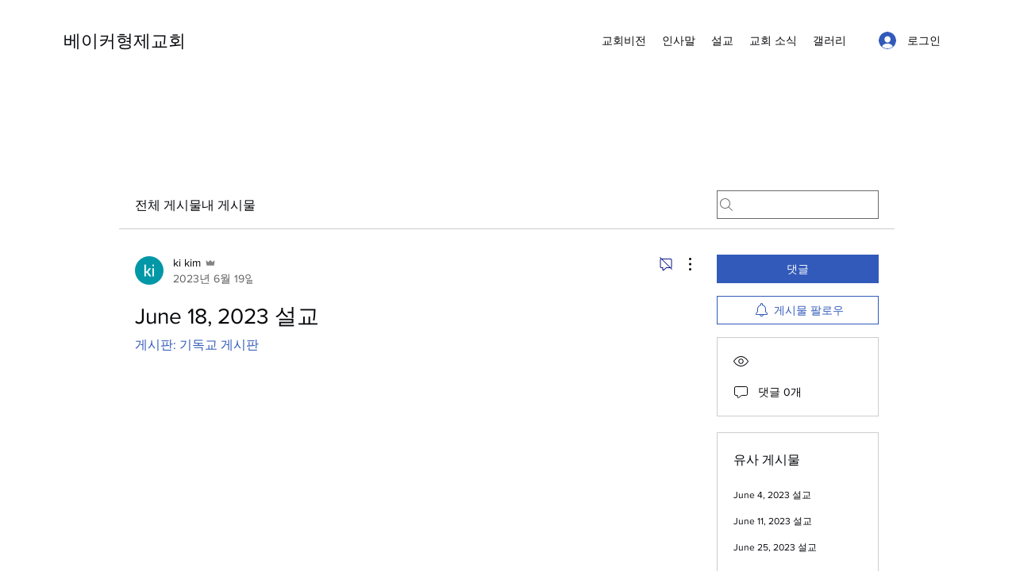

--- FILE ---
content_type: application/javascript
request_url: https://static.parastorage.com/services/communities-forum-client/1.1487.0/client-viewer/ricos_plugin_video.chunk.min.js
body_size: -264
content:
"use strict";(("undefined"!=typeof self?self:this).webpackJsonp__wix_communities_forum_client=("undefined"!=typeof self?self:this).webpackJsonp__wix_communities_forum_client||[]).push([[396],{38895:(e,n,t)=>{t.d(n,{c:()=>r});var o=t(27762),d=t.n(o),a=t(74477),i="mmbU0";const r=({node:e,nodeIndex:n,NodeViewContainer:t,RicosNodesRenderer:o,children:r})=>{const c=e.imageData?.caption&&!e.nodes?.length?[{type:a.J.CAPTION,id:`${e.id??""}-caption`,nodes:[{type:a.J.TEXT,id:"",nodes:[],textData:{text:e.imageData.caption,decorations:[]}}]}]:e.nodes??[];return d().createElement(t,{node:e,nodeIndex:n},(({ContainerElement:n,SpoilerWrapper:t,LinkWrapper:a})=>d().createElement(n,null,d().createElement("figure",{className:i,"data-hook":`figure-${e.type}`},d().createElement(a,null,d().createElement(t,null,r)),d().createElement(o,{nodes:c})))))}},29854:(e,n,t)=>{t.r(n),t.d(n,{default:()=>p});var o=t(27762),d=t.n(o),a=t(13237),i=t(38895),r=t(7609),c=t(38407),s=t(79849),l=t(64284);t(79956);const m=({node:e,nodeIndex:n,NodeViewContainer:t,RicosNodesRenderer:m})=>{const{seoMode:p,config:u}=(0,o.useContext)(a.U),{videoData:f}=e;return f?d().createElement(i.c,{node:e,nodeIndex:n,NodeViewContainer:t,RicosNodesRenderer:m},d().createElement("div",{className:c.Z.video_container,"data-hook":r.Kj},d().createElement(l.n,{config:u[s.E]||{},componentData:f,nodeId:e.id,seoMode:!!p,isLight:!0}))):null};var p=({node:e,...n})=>d().createElement(m,{key:e.id,node:e,...n})},98852:(e,n,t)=>{t.d(n,{$:()=>o});const o=e=>null!=e},79956:()=>{}}]);
//# sourceMappingURL=ricos_plugin_video.chunk.min.js.map